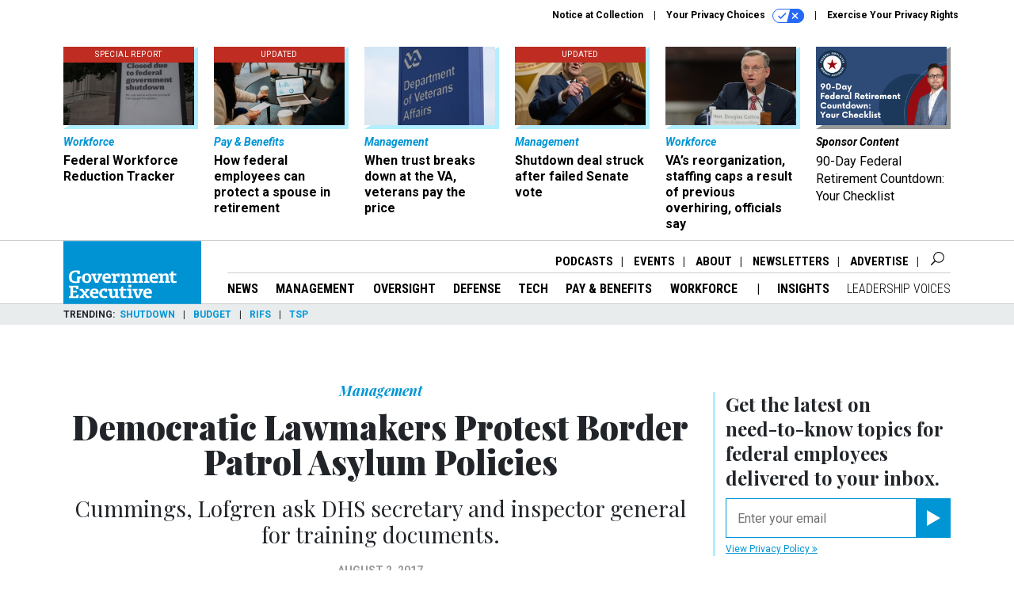

--- FILE ---
content_type: text/html; charset=utf-8
request_url: https://www.google.com/recaptcha/api2/anchor?ar=1&k=6LdOl7YqAAAAABKtsfQAMJd68i9_0s1IP1QM3v7N&co=aHR0cHM6Ly93d3cuZ292ZXhlYy5jb206NDQz&hl=en&v=N67nZn4AqZkNcbeMu4prBgzg&size=normal&anchor-ms=20000&execute-ms=30000&cb=kpvj5t9dy357
body_size: 49406
content:
<!DOCTYPE HTML><html dir="ltr" lang="en"><head><meta http-equiv="Content-Type" content="text/html; charset=UTF-8">
<meta http-equiv="X-UA-Compatible" content="IE=edge">
<title>reCAPTCHA</title>
<style type="text/css">
/* cyrillic-ext */
@font-face {
  font-family: 'Roboto';
  font-style: normal;
  font-weight: 400;
  font-stretch: 100%;
  src: url(//fonts.gstatic.com/s/roboto/v48/KFO7CnqEu92Fr1ME7kSn66aGLdTylUAMa3GUBHMdazTgWw.woff2) format('woff2');
  unicode-range: U+0460-052F, U+1C80-1C8A, U+20B4, U+2DE0-2DFF, U+A640-A69F, U+FE2E-FE2F;
}
/* cyrillic */
@font-face {
  font-family: 'Roboto';
  font-style: normal;
  font-weight: 400;
  font-stretch: 100%;
  src: url(//fonts.gstatic.com/s/roboto/v48/KFO7CnqEu92Fr1ME7kSn66aGLdTylUAMa3iUBHMdazTgWw.woff2) format('woff2');
  unicode-range: U+0301, U+0400-045F, U+0490-0491, U+04B0-04B1, U+2116;
}
/* greek-ext */
@font-face {
  font-family: 'Roboto';
  font-style: normal;
  font-weight: 400;
  font-stretch: 100%;
  src: url(//fonts.gstatic.com/s/roboto/v48/KFO7CnqEu92Fr1ME7kSn66aGLdTylUAMa3CUBHMdazTgWw.woff2) format('woff2');
  unicode-range: U+1F00-1FFF;
}
/* greek */
@font-face {
  font-family: 'Roboto';
  font-style: normal;
  font-weight: 400;
  font-stretch: 100%;
  src: url(//fonts.gstatic.com/s/roboto/v48/KFO7CnqEu92Fr1ME7kSn66aGLdTylUAMa3-UBHMdazTgWw.woff2) format('woff2');
  unicode-range: U+0370-0377, U+037A-037F, U+0384-038A, U+038C, U+038E-03A1, U+03A3-03FF;
}
/* math */
@font-face {
  font-family: 'Roboto';
  font-style: normal;
  font-weight: 400;
  font-stretch: 100%;
  src: url(//fonts.gstatic.com/s/roboto/v48/KFO7CnqEu92Fr1ME7kSn66aGLdTylUAMawCUBHMdazTgWw.woff2) format('woff2');
  unicode-range: U+0302-0303, U+0305, U+0307-0308, U+0310, U+0312, U+0315, U+031A, U+0326-0327, U+032C, U+032F-0330, U+0332-0333, U+0338, U+033A, U+0346, U+034D, U+0391-03A1, U+03A3-03A9, U+03B1-03C9, U+03D1, U+03D5-03D6, U+03F0-03F1, U+03F4-03F5, U+2016-2017, U+2034-2038, U+203C, U+2040, U+2043, U+2047, U+2050, U+2057, U+205F, U+2070-2071, U+2074-208E, U+2090-209C, U+20D0-20DC, U+20E1, U+20E5-20EF, U+2100-2112, U+2114-2115, U+2117-2121, U+2123-214F, U+2190, U+2192, U+2194-21AE, U+21B0-21E5, U+21F1-21F2, U+21F4-2211, U+2213-2214, U+2216-22FF, U+2308-230B, U+2310, U+2319, U+231C-2321, U+2336-237A, U+237C, U+2395, U+239B-23B7, U+23D0, U+23DC-23E1, U+2474-2475, U+25AF, U+25B3, U+25B7, U+25BD, U+25C1, U+25CA, U+25CC, U+25FB, U+266D-266F, U+27C0-27FF, U+2900-2AFF, U+2B0E-2B11, U+2B30-2B4C, U+2BFE, U+3030, U+FF5B, U+FF5D, U+1D400-1D7FF, U+1EE00-1EEFF;
}
/* symbols */
@font-face {
  font-family: 'Roboto';
  font-style: normal;
  font-weight: 400;
  font-stretch: 100%;
  src: url(//fonts.gstatic.com/s/roboto/v48/KFO7CnqEu92Fr1ME7kSn66aGLdTylUAMaxKUBHMdazTgWw.woff2) format('woff2');
  unicode-range: U+0001-000C, U+000E-001F, U+007F-009F, U+20DD-20E0, U+20E2-20E4, U+2150-218F, U+2190, U+2192, U+2194-2199, U+21AF, U+21E6-21F0, U+21F3, U+2218-2219, U+2299, U+22C4-22C6, U+2300-243F, U+2440-244A, U+2460-24FF, U+25A0-27BF, U+2800-28FF, U+2921-2922, U+2981, U+29BF, U+29EB, U+2B00-2BFF, U+4DC0-4DFF, U+FFF9-FFFB, U+10140-1018E, U+10190-1019C, U+101A0, U+101D0-101FD, U+102E0-102FB, U+10E60-10E7E, U+1D2C0-1D2D3, U+1D2E0-1D37F, U+1F000-1F0FF, U+1F100-1F1AD, U+1F1E6-1F1FF, U+1F30D-1F30F, U+1F315, U+1F31C, U+1F31E, U+1F320-1F32C, U+1F336, U+1F378, U+1F37D, U+1F382, U+1F393-1F39F, U+1F3A7-1F3A8, U+1F3AC-1F3AF, U+1F3C2, U+1F3C4-1F3C6, U+1F3CA-1F3CE, U+1F3D4-1F3E0, U+1F3ED, U+1F3F1-1F3F3, U+1F3F5-1F3F7, U+1F408, U+1F415, U+1F41F, U+1F426, U+1F43F, U+1F441-1F442, U+1F444, U+1F446-1F449, U+1F44C-1F44E, U+1F453, U+1F46A, U+1F47D, U+1F4A3, U+1F4B0, U+1F4B3, U+1F4B9, U+1F4BB, U+1F4BF, U+1F4C8-1F4CB, U+1F4D6, U+1F4DA, U+1F4DF, U+1F4E3-1F4E6, U+1F4EA-1F4ED, U+1F4F7, U+1F4F9-1F4FB, U+1F4FD-1F4FE, U+1F503, U+1F507-1F50B, U+1F50D, U+1F512-1F513, U+1F53E-1F54A, U+1F54F-1F5FA, U+1F610, U+1F650-1F67F, U+1F687, U+1F68D, U+1F691, U+1F694, U+1F698, U+1F6AD, U+1F6B2, U+1F6B9-1F6BA, U+1F6BC, U+1F6C6-1F6CF, U+1F6D3-1F6D7, U+1F6E0-1F6EA, U+1F6F0-1F6F3, U+1F6F7-1F6FC, U+1F700-1F7FF, U+1F800-1F80B, U+1F810-1F847, U+1F850-1F859, U+1F860-1F887, U+1F890-1F8AD, U+1F8B0-1F8BB, U+1F8C0-1F8C1, U+1F900-1F90B, U+1F93B, U+1F946, U+1F984, U+1F996, U+1F9E9, U+1FA00-1FA6F, U+1FA70-1FA7C, U+1FA80-1FA89, U+1FA8F-1FAC6, U+1FACE-1FADC, U+1FADF-1FAE9, U+1FAF0-1FAF8, U+1FB00-1FBFF;
}
/* vietnamese */
@font-face {
  font-family: 'Roboto';
  font-style: normal;
  font-weight: 400;
  font-stretch: 100%;
  src: url(//fonts.gstatic.com/s/roboto/v48/KFO7CnqEu92Fr1ME7kSn66aGLdTylUAMa3OUBHMdazTgWw.woff2) format('woff2');
  unicode-range: U+0102-0103, U+0110-0111, U+0128-0129, U+0168-0169, U+01A0-01A1, U+01AF-01B0, U+0300-0301, U+0303-0304, U+0308-0309, U+0323, U+0329, U+1EA0-1EF9, U+20AB;
}
/* latin-ext */
@font-face {
  font-family: 'Roboto';
  font-style: normal;
  font-weight: 400;
  font-stretch: 100%;
  src: url(//fonts.gstatic.com/s/roboto/v48/KFO7CnqEu92Fr1ME7kSn66aGLdTylUAMa3KUBHMdazTgWw.woff2) format('woff2');
  unicode-range: U+0100-02BA, U+02BD-02C5, U+02C7-02CC, U+02CE-02D7, U+02DD-02FF, U+0304, U+0308, U+0329, U+1D00-1DBF, U+1E00-1E9F, U+1EF2-1EFF, U+2020, U+20A0-20AB, U+20AD-20C0, U+2113, U+2C60-2C7F, U+A720-A7FF;
}
/* latin */
@font-face {
  font-family: 'Roboto';
  font-style: normal;
  font-weight: 400;
  font-stretch: 100%;
  src: url(//fonts.gstatic.com/s/roboto/v48/KFO7CnqEu92Fr1ME7kSn66aGLdTylUAMa3yUBHMdazQ.woff2) format('woff2');
  unicode-range: U+0000-00FF, U+0131, U+0152-0153, U+02BB-02BC, U+02C6, U+02DA, U+02DC, U+0304, U+0308, U+0329, U+2000-206F, U+20AC, U+2122, U+2191, U+2193, U+2212, U+2215, U+FEFF, U+FFFD;
}
/* cyrillic-ext */
@font-face {
  font-family: 'Roboto';
  font-style: normal;
  font-weight: 500;
  font-stretch: 100%;
  src: url(//fonts.gstatic.com/s/roboto/v48/KFO7CnqEu92Fr1ME7kSn66aGLdTylUAMa3GUBHMdazTgWw.woff2) format('woff2');
  unicode-range: U+0460-052F, U+1C80-1C8A, U+20B4, U+2DE0-2DFF, U+A640-A69F, U+FE2E-FE2F;
}
/* cyrillic */
@font-face {
  font-family: 'Roboto';
  font-style: normal;
  font-weight: 500;
  font-stretch: 100%;
  src: url(//fonts.gstatic.com/s/roboto/v48/KFO7CnqEu92Fr1ME7kSn66aGLdTylUAMa3iUBHMdazTgWw.woff2) format('woff2');
  unicode-range: U+0301, U+0400-045F, U+0490-0491, U+04B0-04B1, U+2116;
}
/* greek-ext */
@font-face {
  font-family: 'Roboto';
  font-style: normal;
  font-weight: 500;
  font-stretch: 100%;
  src: url(//fonts.gstatic.com/s/roboto/v48/KFO7CnqEu92Fr1ME7kSn66aGLdTylUAMa3CUBHMdazTgWw.woff2) format('woff2');
  unicode-range: U+1F00-1FFF;
}
/* greek */
@font-face {
  font-family: 'Roboto';
  font-style: normal;
  font-weight: 500;
  font-stretch: 100%;
  src: url(//fonts.gstatic.com/s/roboto/v48/KFO7CnqEu92Fr1ME7kSn66aGLdTylUAMa3-UBHMdazTgWw.woff2) format('woff2');
  unicode-range: U+0370-0377, U+037A-037F, U+0384-038A, U+038C, U+038E-03A1, U+03A3-03FF;
}
/* math */
@font-face {
  font-family: 'Roboto';
  font-style: normal;
  font-weight: 500;
  font-stretch: 100%;
  src: url(//fonts.gstatic.com/s/roboto/v48/KFO7CnqEu92Fr1ME7kSn66aGLdTylUAMawCUBHMdazTgWw.woff2) format('woff2');
  unicode-range: U+0302-0303, U+0305, U+0307-0308, U+0310, U+0312, U+0315, U+031A, U+0326-0327, U+032C, U+032F-0330, U+0332-0333, U+0338, U+033A, U+0346, U+034D, U+0391-03A1, U+03A3-03A9, U+03B1-03C9, U+03D1, U+03D5-03D6, U+03F0-03F1, U+03F4-03F5, U+2016-2017, U+2034-2038, U+203C, U+2040, U+2043, U+2047, U+2050, U+2057, U+205F, U+2070-2071, U+2074-208E, U+2090-209C, U+20D0-20DC, U+20E1, U+20E5-20EF, U+2100-2112, U+2114-2115, U+2117-2121, U+2123-214F, U+2190, U+2192, U+2194-21AE, U+21B0-21E5, U+21F1-21F2, U+21F4-2211, U+2213-2214, U+2216-22FF, U+2308-230B, U+2310, U+2319, U+231C-2321, U+2336-237A, U+237C, U+2395, U+239B-23B7, U+23D0, U+23DC-23E1, U+2474-2475, U+25AF, U+25B3, U+25B7, U+25BD, U+25C1, U+25CA, U+25CC, U+25FB, U+266D-266F, U+27C0-27FF, U+2900-2AFF, U+2B0E-2B11, U+2B30-2B4C, U+2BFE, U+3030, U+FF5B, U+FF5D, U+1D400-1D7FF, U+1EE00-1EEFF;
}
/* symbols */
@font-face {
  font-family: 'Roboto';
  font-style: normal;
  font-weight: 500;
  font-stretch: 100%;
  src: url(//fonts.gstatic.com/s/roboto/v48/KFO7CnqEu92Fr1ME7kSn66aGLdTylUAMaxKUBHMdazTgWw.woff2) format('woff2');
  unicode-range: U+0001-000C, U+000E-001F, U+007F-009F, U+20DD-20E0, U+20E2-20E4, U+2150-218F, U+2190, U+2192, U+2194-2199, U+21AF, U+21E6-21F0, U+21F3, U+2218-2219, U+2299, U+22C4-22C6, U+2300-243F, U+2440-244A, U+2460-24FF, U+25A0-27BF, U+2800-28FF, U+2921-2922, U+2981, U+29BF, U+29EB, U+2B00-2BFF, U+4DC0-4DFF, U+FFF9-FFFB, U+10140-1018E, U+10190-1019C, U+101A0, U+101D0-101FD, U+102E0-102FB, U+10E60-10E7E, U+1D2C0-1D2D3, U+1D2E0-1D37F, U+1F000-1F0FF, U+1F100-1F1AD, U+1F1E6-1F1FF, U+1F30D-1F30F, U+1F315, U+1F31C, U+1F31E, U+1F320-1F32C, U+1F336, U+1F378, U+1F37D, U+1F382, U+1F393-1F39F, U+1F3A7-1F3A8, U+1F3AC-1F3AF, U+1F3C2, U+1F3C4-1F3C6, U+1F3CA-1F3CE, U+1F3D4-1F3E0, U+1F3ED, U+1F3F1-1F3F3, U+1F3F5-1F3F7, U+1F408, U+1F415, U+1F41F, U+1F426, U+1F43F, U+1F441-1F442, U+1F444, U+1F446-1F449, U+1F44C-1F44E, U+1F453, U+1F46A, U+1F47D, U+1F4A3, U+1F4B0, U+1F4B3, U+1F4B9, U+1F4BB, U+1F4BF, U+1F4C8-1F4CB, U+1F4D6, U+1F4DA, U+1F4DF, U+1F4E3-1F4E6, U+1F4EA-1F4ED, U+1F4F7, U+1F4F9-1F4FB, U+1F4FD-1F4FE, U+1F503, U+1F507-1F50B, U+1F50D, U+1F512-1F513, U+1F53E-1F54A, U+1F54F-1F5FA, U+1F610, U+1F650-1F67F, U+1F687, U+1F68D, U+1F691, U+1F694, U+1F698, U+1F6AD, U+1F6B2, U+1F6B9-1F6BA, U+1F6BC, U+1F6C6-1F6CF, U+1F6D3-1F6D7, U+1F6E0-1F6EA, U+1F6F0-1F6F3, U+1F6F7-1F6FC, U+1F700-1F7FF, U+1F800-1F80B, U+1F810-1F847, U+1F850-1F859, U+1F860-1F887, U+1F890-1F8AD, U+1F8B0-1F8BB, U+1F8C0-1F8C1, U+1F900-1F90B, U+1F93B, U+1F946, U+1F984, U+1F996, U+1F9E9, U+1FA00-1FA6F, U+1FA70-1FA7C, U+1FA80-1FA89, U+1FA8F-1FAC6, U+1FACE-1FADC, U+1FADF-1FAE9, U+1FAF0-1FAF8, U+1FB00-1FBFF;
}
/* vietnamese */
@font-face {
  font-family: 'Roboto';
  font-style: normal;
  font-weight: 500;
  font-stretch: 100%;
  src: url(//fonts.gstatic.com/s/roboto/v48/KFO7CnqEu92Fr1ME7kSn66aGLdTylUAMa3OUBHMdazTgWw.woff2) format('woff2');
  unicode-range: U+0102-0103, U+0110-0111, U+0128-0129, U+0168-0169, U+01A0-01A1, U+01AF-01B0, U+0300-0301, U+0303-0304, U+0308-0309, U+0323, U+0329, U+1EA0-1EF9, U+20AB;
}
/* latin-ext */
@font-face {
  font-family: 'Roboto';
  font-style: normal;
  font-weight: 500;
  font-stretch: 100%;
  src: url(//fonts.gstatic.com/s/roboto/v48/KFO7CnqEu92Fr1ME7kSn66aGLdTylUAMa3KUBHMdazTgWw.woff2) format('woff2');
  unicode-range: U+0100-02BA, U+02BD-02C5, U+02C7-02CC, U+02CE-02D7, U+02DD-02FF, U+0304, U+0308, U+0329, U+1D00-1DBF, U+1E00-1E9F, U+1EF2-1EFF, U+2020, U+20A0-20AB, U+20AD-20C0, U+2113, U+2C60-2C7F, U+A720-A7FF;
}
/* latin */
@font-face {
  font-family: 'Roboto';
  font-style: normal;
  font-weight: 500;
  font-stretch: 100%;
  src: url(//fonts.gstatic.com/s/roboto/v48/KFO7CnqEu92Fr1ME7kSn66aGLdTylUAMa3yUBHMdazQ.woff2) format('woff2');
  unicode-range: U+0000-00FF, U+0131, U+0152-0153, U+02BB-02BC, U+02C6, U+02DA, U+02DC, U+0304, U+0308, U+0329, U+2000-206F, U+20AC, U+2122, U+2191, U+2193, U+2212, U+2215, U+FEFF, U+FFFD;
}
/* cyrillic-ext */
@font-face {
  font-family: 'Roboto';
  font-style: normal;
  font-weight: 900;
  font-stretch: 100%;
  src: url(//fonts.gstatic.com/s/roboto/v48/KFO7CnqEu92Fr1ME7kSn66aGLdTylUAMa3GUBHMdazTgWw.woff2) format('woff2');
  unicode-range: U+0460-052F, U+1C80-1C8A, U+20B4, U+2DE0-2DFF, U+A640-A69F, U+FE2E-FE2F;
}
/* cyrillic */
@font-face {
  font-family: 'Roboto';
  font-style: normal;
  font-weight: 900;
  font-stretch: 100%;
  src: url(//fonts.gstatic.com/s/roboto/v48/KFO7CnqEu92Fr1ME7kSn66aGLdTylUAMa3iUBHMdazTgWw.woff2) format('woff2');
  unicode-range: U+0301, U+0400-045F, U+0490-0491, U+04B0-04B1, U+2116;
}
/* greek-ext */
@font-face {
  font-family: 'Roboto';
  font-style: normal;
  font-weight: 900;
  font-stretch: 100%;
  src: url(//fonts.gstatic.com/s/roboto/v48/KFO7CnqEu92Fr1ME7kSn66aGLdTylUAMa3CUBHMdazTgWw.woff2) format('woff2');
  unicode-range: U+1F00-1FFF;
}
/* greek */
@font-face {
  font-family: 'Roboto';
  font-style: normal;
  font-weight: 900;
  font-stretch: 100%;
  src: url(//fonts.gstatic.com/s/roboto/v48/KFO7CnqEu92Fr1ME7kSn66aGLdTylUAMa3-UBHMdazTgWw.woff2) format('woff2');
  unicode-range: U+0370-0377, U+037A-037F, U+0384-038A, U+038C, U+038E-03A1, U+03A3-03FF;
}
/* math */
@font-face {
  font-family: 'Roboto';
  font-style: normal;
  font-weight: 900;
  font-stretch: 100%;
  src: url(//fonts.gstatic.com/s/roboto/v48/KFO7CnqEu92Fr1ME7kSn66aGLdTylUAMawCUBHMdazTgWw.woff2) format('woff2');
  unicode-range: U+0302-0303, U+0305, U+0307-0308, U+0310, U+0312, U+0315, U+031A, U+0326-0327, U+032C, U+032F-0330, U+0332-0333, U+0338, U+033A, U+0346, U+034D, U+0391-03A1, U+03A3-03A9, U+03B1-03C9, U+03D1, U+03D5-03D6, U+03F0-03F1, U+03F4-03F5, U+2016-2017, U+2034-2038, U+203C, U+2040, U+2043, U+2047, U+2050, U+2057, U+205F, U+2070-2071, U+2074-208E, U+2090-209C, U+20D0-20DC, U+20E1, U+20E5-20EF, U+2100-2112, U+2114-2115, U+2117-2121, U+2123-214F, U+2190, U+2192, U+2194-21AE, U+21B0-21E5, U+21F1-21F2, U+21F4-2211, U+2213-2214, U+2216-22FF, U+2308-230B, U+2310, U+2319, U+231C-2321, U+2336-237A, U+237C, U+2395, U+239B-23B7, U+23D0, U+23DC-23E1, U+2474-2475, U+25AF, U+25B3, U+25B7, U+25BD, U+25C1, U+25CA, U+25CC, U+25FB, U+266D-266F, U+27C0-27FF, U+2900-2AFF, U+2B0E-2B11, U+2B30-2B4C, U+2BFE, U+3030, U+FF5B, U+FF5D, U+1D400-1D7FF, U+1EE00-1EEFF;
}
/* symbols */
@font-face {
  font-family: 'Roboto';
  font-style: normal;
  font-weight: 900;
  font-stretch: 100%;
  src: url(//fonts.gstatic.com/s/roboto/v48/KFO7CnqEu92Fr1ME7kSn66aGLdTylUAMaxKUBHMdazTgWw.woff2) format('woff2');
  unicode-range: U+0001-000C, U+000E-001F, U+007F-009F, U+20DD-20E0, U+20E2-20E4, U+2150-218F, U+2190, U+2192, U+2194-2199, U+21AF, U+21E6-21F0, U+21F3, U+2218-2219, U+2299, U+22C4-22C6, U+2300-243F, U+2440-244A, U+2460-24FF, U+25A0-27BF, U+2800-28FF, U+2921-2922, U+2981, U+29BF, U+29EB, U+2B00-2BFF, U+4DC0-4DFF, U+FFF9-FFFB, U+10140-1018E, U+10190-1019C, U+101A0, U+101D0-101FD, U+102E0-102FB, U+10E60-10E7E, U+1D2C0-1D2D3, U+1D2E0-1D37F, U+1F000-1F0FF, U+1F100-1F1AD, U+1F1E6-1F1FF, U+1F30D-1F30F, U+1F315, U+1F31C, U+1F31E, U+1F320-1F32C, U+1F336, U+1F378, U+1F37D, U+1F382, U+1F393-1F39F, U+1F3A7-1F3A8, U+1F3AC-1F3AF, U+1F3C2, U+1F3C4-1F3C6, U+1F3CA-1F3CE, U+1F3D4-1F3E0, U+1F3ED, U+1F3F1-1F3F3, U+1F3F5-1F3F7, U+1F408, U+1F415, U+1F41F, U+1F426, U+1F43F, U+1F441-1F442, U+1F444, U+1F446-1F449, U+1F44C-1F44E, U+1F453, U+1F46A, U+1F47D, U+1F4A3, U+1F4B0, U+1F4B3, U+1F4B9, U+1F4BB, U+1F4BF, U+1F4C8-1F4CB, U+1F4D6, U+1F4DA, U+1F4DF, U+1F4E3-1F4E6, U+1F4EA-1F4ED, U+1F4F7, U+1F4F9-1F4FB, U+1F4FD-1F4FE, U+1F503, U+1F507-1F50B, U+1F50D, U+1F512-1F513, U+1F53E-1F54A, U+1F54F-1F5FA, U+1F610, U+1F650-1F67F, U+1F687, U+1F68D, U+1F691, U+1F694, U+1F698, U+1F6AD, U+1F6B2, U+1F6B9-1F6BA, U+1F6BC, U+1F6C6-1F6CF, U+1F6D3-1F6D7, U+1F6E0-1F6EA, U+1F6F0-1F6F3, U+1F6F7-1F6FC, U+1F700-1F7FF, U+1F800-1F80B, U+1F810-1F847, U+1F850-1F859, U+1F860-1F887, U+1F890-1F8AD, U+1F8B0-1F8BB, U+1F8C0-1F8C1, U+1F900-1F90B, U+1F93B, U+1F946, U+1F984, U+1F996, U+1F9E9, U+1FA00-1FA6F, U+1FA70-1FA7C, U+1FA80-1FA89, U+1FA8F-1FAC6, U+1FACE-1FADC, U+1FADF-1FAE9, U+1FAF0-1FAF8, U+1FB00-1FBFF;
}
/* vietnamese */
@font-face {
  font-family: 'Roboto';
  font-style: normal;
  font-weight: 900;
  font-stretch: 100%;
  src: url(//fonts.gstatic.com/s/roboto/v48/KFO7CnqEu92Fr1ME7kSn66aGLdTylUAMa3OUBHMdazTgWw.woff2) format('woff2');
  unicode-range: U+0102-0103, U+0110-0111, U+0128-0129, U+0168-0169, U+01A0-01A1, U+01AF-01B0, U+0300-0301, U+0303-0304, U+0308-0309, U+0323, U+0329, U+1EA0-1EF9, U+20AB;
}
/* latin-ext */
@font-face {
  font-family: 'Roboto';
  font-style: normal;
  font-weight: 900;
  font-stretch: 100%;
  src: url(//fonts.gstatic.com/s/roboto/v48/KFO7CnqEu92Fr1ME7kSn66aGLdTylUAMa3KUBHMdazTgWw.woff2) format('woff2');
  unicode-range: U+0100-02BA, U+02BD-02C5, U+02C7-02CC, U+02CE-02D7, U+02DD-02FF, U+0304, U+0308, U+0329, U+1D00-1DBF, U+1E00-1E9F, U+1EF2-1EFF, U+2020, U+20A0-20AB, U+20AD-20C0, U+2113, U+2C60-2C7F, U+A720-A7FF;
}
/* latin */
@font-face {
  font-family: 'Roboto';
  font-style: normal;
  font-weight: 900;
  font-stretch: 100%;
  src: url(//fonts.gstatic.com/s/roboto/v48/KFO7CnqEu92Fr1ME7kSn66aGLdTylUAMa3yUBHMdazQ.woff2) format('woff2');
  unicode-range: U+0000-00FF, U+0131, U+0152-0153, U+02BB-02BC, U+02C6, U+02DA, U+02DC, U+0304, U+0308, U+0329, U+2000-206F, U+20AC, U+2122, U+2191, U+2193, U+2212, U+2215, U+FEFF, U+FFFD;
}

</style>
<link rel="stylesheet" type="text/css" href="https://www.gstatic.com/recaptcha/releases/N67nZn4AqZkNcbeMu4prBgzg/styles__ltr.css">
<script nonce="E14CQ5ph_oxlutCXWLbcjQ" type="text/javascript">window['__recaptcha_api'] = 'https://www.google.com/recaptcha/api2/';</script>
<script type="text/javascript" src="https://www.gstatic.com/recaptcha/releases/N67nZn4AqZkNcbeMu4prBgzg/recaptcha__en.js" nonce="E14CQ5ph_oxlutCXWLbcjQ">
      
    </script></head>
<body><div id="rc-anchor-alert" class="rc-anchor-alert"></div>
<input type="hidden" id="recaptcha-token" value="[base64]">
<script type="text/javascript" nonce="E14CQ5ph_oxlutCXWLbcjQ">
      recaptcha.anchor.Main.init("[\x22ainput\x22,[\x22bgdata\x22,\x22\x22,\[base64]/[base64]/[base64]/[base64]/[base64]/UltsKytdPUU6KEU8MjA0OD9SW2wrK109RT4+NnwxOTI6KChFJjY0NTEyKT09NTUyOTYmJk0rMTxjLmxlbmd0aCYmKGMuY2hhckNvZGVBdChNKzEpJjY0NTEyKT09NTYzMjA/[base64]/[base64]/[base64]/[base64]/[base64]/[base64]/[base64]\x22,\[base64]\\u003d\\u003d\x22,\x22J8K3HDcrY3szGisxwrDCjULDqg/CrsOMw6Evwqkcw6zDisK6w4dsRMO0woHDu8OECh7CnmbDrcK1wqA8wogkw4Q/LV7CtWBtw40OfynCiMOpEsO4YnnCukIiIMOawpQRdW85HcODw4bCpDUvwobDoMK8w4vDjMOzJxtWa8KSwrzCssOmdD/Cg8OAw5PChCfChsOiwqHCtsKTwphVPhXCrMKGUcOLUCLCq8K5wpnClj8KwrPDl1wswoDCswwBwr/CoMKlwpdmw6QVwqHDo8KdSsOQwp3Dqidbw5Eqwr9ew5LDqcKtw6oXw7JjLMOaJCzDgHXDosOow4crw7gQw54Sw4ofTCxFA8KOIsKbwpU7MF7DpyPDicOVQ3ElEsK+P1xmw4skw6vDicOqw7fCg8K0BMKpTsOKX0DDh8K2J8KOw4jCncOSIcOfwqXCl2fDuW/DrSLDuio5LcKiB8O1RBfDgcKLLFwbw4zChQTCjmkywq/[base64]/wqsaTgTCiWnClGDClFzCp8OIdELCjV9RbsK/aCPCjsO6w5oJDBNLYXlSFsOUw7DCiMOsLnjDohQPGkkcYHLClTNLUhsVXQUHQcKUPnzDp8O3IMKcwp/DjcKsR18+RQTCnsOYdcKdw5/Dtk3DmVPDpcOfwoDCnT9YDsKJwqfCghnCsHfCqsK+wpjDmsOKXllrMFPDskUbeD9EI8OGwprCq3hrQ1ZzdzHCvcKcfsO5fMOWC8KmP8Ojwr96KgXDtMOeHVTDtMKVw5gCD8O/w5d4wrrCjHdKwpHDkFU4L8OUbsOdT8OwWlfCjX/Dpyt5wpXDuR/CnWUyFVDDgcK2OcOJcS/DrGp6KcKVwrRGMgnCuBZLw5pzw7DCncO5wp95XWzCuTXCvSgsw4fDkj0uwpXDm19Zwp/[base64]/DpsKywphqwpo5wrjCogTCq8ORVsKJwqloewMGFsO8wqEjw5jCpMO3wqZ0AsKRMcOhSkvDvMKWw7zDpAnCo8KdT8O1YsOQMFdXdD8dwo5ew6Byw7fDtRXClRkmOsOIdzjDklsXVcOew7PChEhjwqnClxdDb1bCkm/DoipBw4hjCMOIZDJsw4cjNAlkwq/CjAzDlcOlw5xLIMO5LcKGOcKXw5wQOsKsw7HDo8OTUcKgwrDCtcOZLXrDusKbw7YbEUrCrTHDjSorPcO6cHE5w7fClmzCocONFGfCnQJ/w7diwoDCkMK0wrXCosKTZCTCg3/[base64]/ChSJxw5bCjHPCrF/DkMOPw7EJFMKuVcKfMUnClBUaw5zCmsOswphTw4rDjsKawp7DkBIJBcKXw6TCpsKxw5J4e8OQU2nCrcOrLD/DpsKTcsK7e3hwRV9/w54iQH9aUcO6OsK/w6PCt8Kyw5YNasKWT8KkNj9QK8Kpw5HDtFnCjUTCsXXCqH9uFsKMa8OTw58Hw4wpwqlIOSfChcO8cArDgMKIVcKhw5kRw7ViBcKuw5zCscOew5HDuQ7DksK8w5/CvsKsalfCtnY/[base64]/EmLDmHbCmMK9CMKMwrHDscO6wr3DtMOrODvCtMKfcBjCqMOHwpJvwrvDu8KGwppTbMOjwq9fwp8Swq/Dqjs5w6ZgaMO/wqYgGMO5w5LChMO0w7tqwoTDuMOHesKaw61rwo/CkAU4CcOtw6Unw6XChVvCg0vDuh8qwplpWWjCpHzDgxYwwpfDpMO3RC9Qw5BoBGnCmMOhw4TCtgXDomfDmmLDtMKxw7xtw4Q3w6zCtm3CqcKQYMODw5EMbWBPw74lwr1RVE9XSMKqw792wo3DjwQ/[base64]/DqyLDvsOXb3nCg8KAQMKywoPCpMOXwp7Cr8OKwqZTw7Z7wqEEw4PDvVvChG/DrFHDoMKXw5nDuTF6wq9hX8KzOMKZBcOfwrXCosKNS8KUwoRzDlB0EcK8NsOsw70LwqRJcsK6wqEnbSpGwo5mWMKxwrw6w7DDg3pLXjDDkMOpw7XCncO/NDDCnsOzwrg2wr4jwrpeJMOIVGlZPMO2UsK2GcO4aRbDoWNlwpDDmXRew55dwr0Ew7rCilUnNMOxwpXDj1Vmw5jCgULDj8K/G27CncONMls7X38QJMKtwrHDtFvCicK1w5fDsFHDpcOucgHDsiJnwpNpw5F7wqLCncOPwqQsAMOWZTXDjWzCvTTCg0PDn1UbwpzDpMOXH3Egw5NWP8OAwoZ2IMO/[base64]/Cm8KzSTXChMKOw607wo9UPhHCocOywqA8V8ONwosNTsKUQ8OOMsOILXUBw78Vw4IYw6XDlTjDsTPDrcKcwrfCv8OvacKBw5HCmU/DtMONXsOYSVw2FH4nO8KewpjCkQIbwqDCiVbCoCzCgC5ZwoLDhcKQw4NFK1cDw4zCl17DisKtA0I+w61bb8KCwqULwqJmw7jDn0/DinxDw5olwrIAw4vDmsOtwqjDisKAw6E0N8KLw4zClCPDhcOtSFzCv3nDq8OjBF3CjMKmZUrCu8OwwpQHLyQBwqTDu24yDMObVMOewo/ChjzClMOlSsOtwonDhRp5HyzCigTDpsKdwqhdwqXCksOTwr3DqTHDi8KMw5zClzQCwovCgSHDgsKiKA8lJxvCi8OTZBTDlcKOwr5ww5rCkV8Sw4txw6HDjz7CvcO2wr/[base64]/w7YpwrNcHzDDj2l8w57CjMKgEMKpwqfCu8K2wqAFOMOdWsKOwrNbw6MLfRc3bjzDvMOsw6vDtSLCn0TDqxfDo1I4A0ckOFvClsKiaEx5w5LCo8Kowpp0JMOnwolSZXfDvgMRworCvMOtwq/Cv09FOEzChm8kw6ooD8O5w4LClDPDjMKPw7dBwrpPwr1Dw7FdwqzDsMKsw5PCmMOuFcKCw6JJw7LCmC42f8OnXMKEw73DqMO/[base64]/anRiw6TCo8O2wqQzw4PDj0DDhyfChFw2w6rDtMKTw5HDlsOCw7DCjAY3w4UgS8KzLE3CnzbDu0QYwqAXJ2dCVMK4wotVLnceWVLChS/Cr8KCMcK/bEDCrmM4w79iwrfChV99woFMfwLDmMKewrFTwqbCp8OKUAdAwpDDicOZw7taBMKlw69ww7rCu8KOw6kswodSw7LDlcKMezvCkEPCrMOCMG9owrNxD3vDtMK5DcKmw5Z7w5Udw6rDkcKAw55NwqjCusOhw4zCgVVjQgrChMOKwrLDqkw/woZ5wr/[base64]/Co8KGwprCvGgsw6/CkMKyDCXDhsOLwoZFGcKGChsnIMOWcMOUw5rCpGZ+EMOwQsOOw53ClCPCiMO/RsOtB17CnsKaCMOGw7wPZ3sTa8KAY8ORwqnCksKFwohAV8KAXMOCw4Nrw67DgMKcBBHDuRI4wqhwCW5Sw4DDvQjClMOkQnJowrMANErDq8Oqwr/[base64]/DtVYFwoDCm8KSwqlIwqHClsO9w496LADDvcKvwo5NwoojwoHCtlIUw4UGwozCinBNwoQHbVPChMOXw7YCbi8Uwo/[base64]/CicO+P2BSZiFQCsKGwpEuHB/[base64]/Cn8O0wp4DcsOETcOVcMK/FHbCrsKkDC9nwpDDgmFOw7k/GwJfYlwzwqHCu8OIwrLCp8Ktwqpiw7MtTwcPwod9KTvCr8OlwonDq8Kcw5PDvALDvG8vw5HCm8OyGsOVIyzDmUvDoWnChMK8YyIqSi/ComfDrsK2wqQ6FT1yw4fCniEgRgTDs13DpVMsEwfDmcK/CsOBFTJVw5k2HMKWw6RpYCcOGsOww4jCvsOOEzRvwrnDo8KtFw1WacObVcOQWxrDiW8Bwp/[base64]/Z8KlUsO6d3rCqcK4TXvDoXc3RcKdXMO7w6Edw7ZPFglywpR5w5MTTcOmPMKnwopaLcOyw4TDusKCIAoDwrpow63CsCp4w5rDkcKxEyjDhsK1w4EwJMO4EcK6w5HDusOQGsORciJRwpITIcOUXsKvw7fDlSJJwpxoBx5/wqXDscK7KMO3wrokw57DtMOvwq/DnSUYG8KrQMOzAiDDpVfCnsKWwq7Di8KXwpvDusOBAFRswrVdSgZibsORdCzCl8OHCMOzcsK9wqPCmmzCmVspwqIrwpkew73Dlk96PMOowpvDsFN4w55YI8K0wqvCgcO1w6hOI8K/OhkzwpzDp8KAVsKyU8KbHcKCwpAswqTDt2c+w7ZaJTYew6nDvcOQwrzCuHsId8OWw4TCrsKkXsOxDMOXUjI6wrppw4PCi8Kkw6rClMOvfMKtwqcYwpQSe8KmwoPDlHQcQMOWJMK1wps/MCvDm1/DmQrDllLDncOmwqhUw4TCsMO6w50ETy7Cnw7Coh1Dw6lad1vCi37ChcKXw7YiLlYnw6zCs8KJw43Ds8KZTwRbw5whwrsCJD8MOMKdDUPCrsOOw5vDqMObwr7Dh8ObwqzCvQPCk8OsEjPCoCE0IWxfwr/Dp8OxDsKgPsKLAWDDqMKMw78iWcKuODhMV8K4asK2Tx3Ct3HDgcONwoPDmMOyVcKEw5rDs8Kvw5DDhkEvw6Alw5sJI1wdUCJ7wpfDpXDDj3zCqQbCvRzCsjvDsg7DoMO1w60BLm3CjGx4DsKpwrIxwrfDnMK2wpIxw50VD8OfN8KRwpJ/KMKmw6bCp8Kpw6VNw7VUw5Fhwp5DJMKswrlgFmzDsEo9w5bCtgHCisOtw5U2PXPCmRNZwotqwrsREsOpTMO8wqlhw7Zdw65wwqJXV3TDhhDDmhnDmlNZw5/Dl8KqU8KEw7bDnMKSwqTDhsKVwoPCtsKTw5HDrsOaMVZQaWp2wr/Ctj57bcKPHMOuNMOZwrkhwr3DuTJAw7Iuw5gIw413RXN2w7MmACspJMKceMOjMDpww6nDlMKsw5jDkDwpLcOQUjLCg8OaM8K9Aw/CrMOhw5lOfsKSEMK3w4IPMMOJX8Ovw4cIw719wrrDuMOgwpXCtTbDsMKGw5ZuAsKfJcKJa8KUEH/DpcKLEzheKFQiw597w6rChsOWw5VBw5nDlTN3w5bCgcKCwqDDscOwwobClMKvOcOTNMK1UmElWcKBNcKDU8Klw7shwqVuQicwYsKaw5UqdMOpw7rCocO/w7gCNAzCuMOQCMO2wqLDqW/DlTUOwpklwrlgwpESKMOfHcKvw7UnS2rDoXXCqVrCgcO5SRdlSHU/w4TDrGVKcsKcwrh0woEAw4HDulrDhcOKAcK8S8KwI8KHwqsgwqMGa0cHM0omwoAXw6UUw7o4aS/CkcKPcsKjw7hlwo/Ci8KRw5vCsWhswqHDnsKkCMKIw5LCq8KhUCjCjhrDuMO9wo/DrMKFPsKJHy7DqMK6wqLDtF/[base64]/[base64]/DiMK8fETCuHrCuMK0fcKuwp/Du8Oww5RKw5XCi1gOGFDCtMKgw5nDgGrDgcKywos/dMOuFMKzR8Knw6RPw6XDiHTDkkbCpS7CnkHCgUjDoMKiwpIuwqbDl8KTw6cVwrhlw7gqwoRawqTDl8KFb0nCvCjChgjCucOgQsOka8KnAsOqQ8O4JsOZLRpeURbCmcKrEMO2woABKjk9AMOtwq1ICMODAMOwL8KTwq7Dk8KrwrEpZsOLES/Cqj3Do2/Cs2PCohdEwoETZE8OTcKiwpLDiXzDnysIw43Dtn7DucOiRcK4wq1qw53DrMKewrAKwpXClcKywo9zw5d3wrjDlcOew4TDgy/DuAvCo8OWWzrCjsKlKMOgwonClkzDisKaw6JOccK+w40vA8OhV8KdwpULNcK/w7zDtsORWy/ClnTDnAU6wrc1CE1eNkfDrH3Ch8KrIGVwwpIhw4xdwqzDlsKxw5QEW8Kdw7d1w6c0wrbCuxfDgHPCscKtw6jDsFLCmcOXwpPCoHHCucOuR8KIKgDClT/CnFrDqMOsE1lBwrfDksO0w6hiTQ5Cw5DDnVLDtsK8UQnCksOjw6jCmMK6wrvCi8KkwrA1wpzCoULCqAPCiHbDiMKKPj/Dt8KlHsOQTsOlFFJLw4/Ck0TDvTQAw5/[base64]/[base64]/Dp8OFwq85DcKISMOhw6LDsMK7w5FswqnDhcOPbBQHJDBEw4pTSmA9wqwBwqc0FCjCmsKHw5cxwpdbX2PChcO4e1PDnxwsw6/DmcKHQ3LCvh4Vw7TDs8K4w4zDi8Kswo4Cwp4MF0sUd8OFw7vDvx/[base64]/DrcKRX8KQw5TCsRU/[base64]/Do8Kzw6A3wqLCpMO4XsOpHcOAcD7ClsOsw6dswr8WwrgxaC/CmBvChQp2E8OCNjLDoMKrK8OdZlPClsKSJsOcBQfDqMOEJjDCthfCrcOkKsOjZwLCgcK8OTBUVmAjT8OGJQYtw6pKQ8O2w4ttw6nCtm44wojCjMK2w77DpMOEFcKbcCc8JkkddjzDlsO+O14LE8KdeETCgsK5w5DDjVY4w4/CmcKtRgVEwpQuPcK0VcK2QHfCu8KHwrtjEHzDr8OxH8KGw44jw4jDkjjCuz3Dql4NwqQ3w7/CicO2wq9MNXzDlsOGwo/[base64]/[base64]/[base64]/Dh8O2fEoZw4vDuWHChcORBXfDrsOUOMKXwqDCgDnCiMOcB8OqCEXDs1x1woDDvMKndsOUwrjClMO3w4rDtRINw5vCiT5JwrBQwrIWwoHCo8OpH2/Drk87bCsKfwBMPcKBwrQhGcKww79nw6nCosKGHMOMwoVrKSMqw61LJxtvw40wKcOyCR93wp3Du8Kqwp0efcOGQsKvw7LCrsKCwoV/[base64]/CMOAasOfSsO0ZsKbOcOvwq0kwrBlwoMGwr0HfcKJIxrDrcK2WXUaYQFzCcOzPcO1PcKvwqgXWHTCg1rCjHHDocKyw5VWSTXDssKFwrrDocKXwo3DqMOCwqdsX8KFYiYIwpnCnsO/RAvCg1hldMKgOGvDu8KKwptkC8O6wpVpw4bDqsOWFxBtw5XCvsK7ZXIIw4vDrRjDm2bDl8OxMsK5IwUbw7DDjwDDlGXCtCJMwrBjcsKJwqbDgRZwwqk0woAFGMOXwoZ+Qj/Cuz/DvcKAwrxgaMKNwpBLw4dMwodFwqoIwoESwpzCi8KXNgTCt3xDwqsTwpXCsEHCjg9Xw5V/wo0qw5wVwobDhgctdMKGRMOXw4HCgcO1w41NwozDtcOnwqvDjWURwpcHw43DlHnCnV/[base64]/DvcK5wpXClHM1RhXChsOSJcKhwrBHOH/Cg8KUwobDhBw2QwXDqMObVMKhwprCjAliwphMwp7CksOEWMOLwpDCrHDClxcBw5HDmjhDwpTDh8KfwoHCjsKSZsOYwp/CoFrDvFnCozV7w4fDllHCsMKUGnM9WsOYw7zDuSd/EQfDnsO8PMK8wrrDhwbDlcOHDMKLLkxJZ8OZbsK6QAcpZsO8P8KPwrnCpMKFwpfDryhkw6Idw4/Ck8OXAMKzRMKHNcOiPsOnX8KXw5bDvTLChDfCt1JoPMORw4TCs8Kpw7nDh8K6VsKew4HCpmxmDXDCiTfCmgJHGcKpw4vDuTDDiyIzD8K1wq5gwqU0fSjCrhEVR8KFwo/Co8OQw5xKWcK0K8KGw4pYwqkvw7LDjMKtwrUpW0/Cs8KEwrELwoEyP8OkZsKdw5PDpwEJRsOsJ8Kcw5zDqMOediFCwonDpSHDoybCqQc5A0kHTQDDicKvRBMBw5rDtljCjmfCs8KjwobDvMKCSBvCvCHCmzthbHTDuV3ChxPCvcOrFRrDtMKqw6rCpkd1w5ACw7PCjA/Ck8KXHcO3w43DmcOkwqXCrQBhw77CuRBzw5TCjcOzwovClGZuwpbChUrCicKVBcKlwpnCtG8awr11YnzCqMKDwqFewoBgQ3J7w63DlmZGwr94woDDoiwpMDRZw7kAwrXClXkaw5lPw7bDmHrDsMOyNMO0w6/[base64]/Dp8KfMj1fwoDDogjCj3PCql/[base64]/DqiTDncKedcKIw7AYYsKbw7XCjMKAaCbDkmTCqcKnMMOFw7HCiRnDvy8JAcOtIsKVwpzDiwjDo8KcwprDu8Kzw5g7XQXCicKZE24mb8KywrIUw7MNwqzCul5ZwrslworCugowD0kQB03CucOteMOlfQILw7k2YcOWwqsnQMK2w6Q1w4vCkH8kWsOZD3pGZcOETE/DllLChcO8eVLDmRkmwpFXXi0sw6zDiQ/CqVlaDVUNw7HDlC1dwpB8w4tZw4h7Z8Kaw4vDtD7DkMOew5vDiMK2w74XAsO/wox1w7YQwr8QIcOJI8Oxw7nDjsKww7TDg0fCoMOlw4bDhsK9w69vVWgQwpbCuEvDjcKkb3t/OsO0TBBpw6PDhsO4wobDlTdbwrxiw512wrjDg8KjBW0Ww6/Dk8K2d8Ocw49cBBTCp8OICAVAw59aesOswp/CnmDDkXvCl8O3Qm/DiMOGwrTDicOaUjHCmcOWw5hbfV7DlsOjwo1MwqrDk2RhcyTDmQrChcKIfVvCksOZNRtfYcOXKcKgeMKdwoc9wq/CnxxJe8KNGcOMXMK2F8K2Bh3ComHDvUPCm8OTecOxAMK3w7pEc8KPdcOSwrkgwoFmNFoNPsOWdDHDl8KlwrnDpcOOw4HCmMOlJcKgfMOONMOhKsOXwoJ0wp7ClCTCmmJzR1vCk8KQMX/DrnYMblHDjnMrwokOBsKDcU3CvwQ1wrsPwo7ChRHDvcOHw5J6wrABw5keZRrDiMOSwqVpBUNBwrjCiDTCucOPN8O0WcOdwrrCkTZQHQlBUjjCjGDDgyXDphfDs3Q9JSZjdcKhK2DCgG/Cp0/DpsORw7fDp8OgDMKDwrMYIMOgPsOfwrXCpkPChzRrOMKGwqcwW39pZEoIGcKBGzfCtMOlwohkw4Jtw6AcPy/CmHzCqsOew7TCq1Q2w6/CiRhVw6vDkxbDq1A/FxfDnsKKw7DCkcKwwqZGw53DvD/CqsOmw57CmWDCshvCh8ONdiNvScOew4sCw7nDnWEVw6BYwqo9KMKfw49ufDDCncOPwqVNw7I4XcOtKcKqwqFNwrExw7F4w4nCgTjCqcOMTy3DhzlJw4rDg8OLw6huEhfDpsK/[base64]/[base64]/[base64]/Dn3rDl8OJwpglwqt6Ji9VwrnCkSdrRQhEYcOKw6bCkR7Dl8OFAcOCCyt0eHvCo2vCoMO2w5vClA3ClsK/OMKFw5UNw53DlsO4w7FYFcOfPcOAw5vCsG9CHgLDjg7Cq3LDucK/d8O1CQclw4J7DnbCqMKwNsKdw6kzwoIPw7U6wrvDlcKQwpvDrWkKEnLDjcOtw7fDrsORwrzDoQNjwpVyw4zDv2TCsMOYf8KxwoTDuMKAXsKzfnYzTcOZwrXDigfDqsONbsK0w7tBwpQLwr7DrsOCw6PDvl/DgcKZFsOqw6jDpsKKVcOCw4QGw4ZLwrBkR8KCwrhGwookRFDCpWXDkcO+S8KOw6jCtU3DoRBhIinCvMK/w63CvMOLw4nCqcKNwrbDvGHDm1M3wqsTw4DDv8Kpw6TDsMOqwq/DlAXCpcKfdHJvVHZWw4LDnWrDq8KYI8KlDMK+woPDjcOiOsKDw6/Co3rDvMOCV8OKNTrDlHMkw7hqwr1GFMOZw7vDqE8HwqlMShVCwqHDiWTCisKMB8O1w7rDggwSfBvDmwB7ZGTDiHVawqEkV8Olw7BMVsKkw4lJwrFlQcKfBsKlw73Do8KTwr8lG1/CnnfClG0/e1wow4AUw5fClMKVw6AqaMOSw4rClxDCjyvClWLCncK1wod7w5bDm8OjVsOgdsKxwpYpwqUhFCTDscOdwrPCu8OWHUrDvMO7wpXCsRJIw4obwq94woFOAnFvw6PDpcKIfQ5Lw61xXRpwJcKpaMOZwqU0K2nDr8OAaX/DuEw9I8K5BFfCl8KzEMKqC2NgEWTDisKVeWROw5TCtCDChMOHAFjDusKrLC03w4V3w4wBw54Vw7VRbMOUMV/Dp8KRGcOSC24fw4/[base64]/CqMOYwq1BHnPDrsK5w78kZ8KDw4cdwrkDw7XCqWXCgnl+wo3DksK0wrBgw64/AMKeR8OnwrDDpFDCik/[base64]/CoTLDpSQMa8KPwqYGw5PDgDLCh8Kmwr/Cq8KWOsKewr1wwpzDhsOywrRgw6vCgMKNYcKcw5Y8WcK4ViF7w7vCgcKswqAxCXzDpELCoisYYQFFw47CgMOHworCvMK0d8KIw5jDmkUBNsKiwpd/wrnCg8K5NjPDusKPwqrCizcmw7LChUhqwpo7KcKFw70jHsOif8KUNMOKKcOKw53DqEPCssOqWlcQOG7Dr8ODVcOSD3oncDsMw5YPwp5sesOmw5I9cDVmPMOQccKIw7PDqhjCl8OSwrzCsxrDnDbDgsK/UsO1wp5jBMKdG8KWbA/[base64]/Ck0zClQfCrMO/wpM4w5PDk2HCssKPSMOQTTvDqMKGWMKqdsO6w7Qmw49Bw44sYWLCoGzChR7Cl8O3P1JrBiHCqWgpw6srYB7CucK0YwYXMMKzw7Qzw6bClk/CqMKIw6Vzw5XCkMOywo97IMO6w5F7w7bCqMOYSmDCq2zDuMKzwrtLRCnCosK7ZgnDq8OFCsKlaDxuVMKRwpPDlsKfP0vDmMO0wrwGYHXDhsOFLBfCssKfESDDg8KXwpJFwqbDlWrDuTdfw6kYK8O3wr5vw5xgIMORZVcpSlM/[base64]/Du8KNE8OwFX7DtUwuR2fDrQ5aesKwIsK5LcOCw5HDgcK0FhovcsKueBPDqMKRwo9gbncdT8OuSTB1wrPDiMKORcKzMsK/[base64]/[base64]/CgsOtH8KEw7Enw6laaH/DqsOwbcOcwqHCusOCw5xVw43CjcORQksXw5nDrcOjwoRPw73Cp8K2w5szwqXCm1zDsldCNyVdw71IwovCgy3CiinCkHt/Rk4hUsOXEMOjwojCqzLDqQbCk8OmY0ckXsKjZwImw6MWQDt6wq8gworCvcOEw7jDu8OHDTlJw5TDkMOow61nAcKeOQ/Ci8OYw5UdwrgmbybDusOaCSEeBCbDtCPCuRoowpwrwroHHMO8wqxnOsOpwowYNMO1wpAWOHsYNEhWwo7ChSo/b2/[base64]/ChGULdTY8D0HCkcOpwqHClsO0wr1Ew5wqwp7CkcOIw4RJT2PCvGvCvEAOVXPDkcO6I8K6P1Fqw6PDrhkkEADDqcKlwoM6S8O3O05CYF9ew6M/wojCi8OVw4HDkjIxwpPCtMO8w4zCkxgJVHd0wrLDiGFpwpo7EcOoTcK0AiR7w6fCncOZfi8wbzzCisKDdw7ClcKZRA1eJl9owooEGQDDmMO2Z8KMw70kw7vChsK8dFXCpW9nVBBRJcKjw4/[base64]/[base64]/CscKOLkXDth8LwqzCjAbCvUjDl8Kiwq1rw7fDoXbDiFgbAcOLwqrCgcOAL13CoMO/wp5NworCpiLDmsORcsKiw7fDl8O5wqVyQcOSO8KLw7LDigTDtcO0w7rCg2bDpxo0L8OOd8Kad8KFw7YLw7LDtzFvS8ONw5/[base64]/CosOnw6PClcKKwowqIMOba8Oqw7sww7XDulpdYAhPM8OEanHDrMOVWVhQw7XCkcOWw4ABNi/CtyjCncOwN8OabAnCvTxsw6YCNFHDj8OsXsK/AWxVesKBPFRdwoocw7jCg8KfYwHCuFJlwrvDqMOBwp8qwq/DrsO0wozDnWXDkxpnwqvCmcO4wq4EOVQ4wqN+w7dgw6bCmidKK1jClDzDjg9UOSQTKsO6S0skwqlKVSpTTTvDkHcpwrnCncKbw4wABA7Cik4awqUUw7LCmg9IVcKzRTZPwrVVFcOfwoIOwonCrAIlw67DqcKYOTjDkwXDuX5Owq8nBMKIwpVEwpDCp8OZw6bCnhZ/YsKQd8O4GQHCvCvCocKDwph+HsO7w4sUWMO7w6hHwqZCKMKQGzvDj2DCmMKZFBc/w4c2Bw7Cm11rwpjCsMOpQMKVWcOhLsKdw4fCkMOMwpEGw5ByQQTDg1clSkNvwqB4WcKbw5gTwqXDlUJEDcKCYhZRQcKCwr/DpGQXwphbNArDty7ColHCqGDDhcOMb8Krw78PKxJRw5xSw5JxwrplaFnDv8O9WB7CiWJFCsKVw6zCsDlBF37DmT/DnMKhwqg5wrknLjVlcsKcwptSw55sw4ZSZAYVa8O4wrVXw7TDkMO7B8OvV2NUZcO2YTNgeTDDisObAMOIGsO2SMKHw6zCjsORw6kawqMow73CkTdeckNfwqHDk8K4woddw7MxWWkrw5XDkEzDvMO2QUfCgcOyw6XCqSDCqiPDvMKwMcOiTcO5XsOwwqxKwpRxB0/CjsOFIsO8DHVLRcKAB8Kbw4nCiMOWw7d9T3PChMOlwpdhTsKaw6TDr0rDr0w/[base64]/CjsKxTWrCn8K0dcO1wpJAwqXCuXo+wrw6w7wFw4/[base64]/DlirDnMKawps8w6vDp8KTJ8KzK8OkCxDCljVmw4fCkcO5wpPDo8OTHMOrBAIGw61XHkTDlcODwpBmw6TDqFrDvE/[base64]/Cl8KHwqZTKkAkYsOywpjCgSwYPx9ZHMKnw5fCgsOOwo/DpMKxLsOew77DnMKZeHnCnsOBw4jCsMKEwqxKXMOowp7Cnm/[base64]/[base64]/cGRRH1/[base64]/Cs8O4wqfCocKuwrXDt8OJbW7CosKiAXEKGcKawq7DgAMSRHIWSsKFJ8KYbXrClFjCnMOUcQXCqsKjFcOaQ8KVwqBAWMOmasOlKDFSO8K1wqtsbk/DvcK4dsOrDcKqDEvChMO0w6DCh8KDF0fDlXB+w5AWwrDDrMKow4AMwq5Zw6zDkMOyw6Rxw7URw68kw7PCo8Kgwq7DnkjCq8OTISHDjlvCsDLDiA7CvMOlMsOFMcONwpvCtMK/bT/CssOkwroRfXzDj8OTdcKLJcO3a8OxcmTDnQzDkynDlSg0ClgZYF4Cw74gw43DllXDs8KDWEUQFxnDhMKcw5o8woZGYwTDucObwrzDk8OHwq/CjivDpcObw6InwqDDlsK7w6BmUwXDh8KLTsKHPsKkasKCN8KvecKhdgUOPEbDlxnCscOsT0bDvcKmw63CkcOsw7nCu0LClSocw5fCj10uezzDuGMfw67CpGDDtScEYVTDrQZ1A8KMw6U/P1/CosOnccOjwpzClcK+wpDCs8OFw74mwqtBw5PClS8zIVokPsKdwrFyw5EFwocjwrXCvcO2FcKYKMOkcgFJclFDwrB0esOwBMKCD8KEw6gFw7Vzw4PCmCkIYMOUwqbCm8K6wroew6/DpUvDicOaTsKyAl0TU37CtsOJw6LDssKewqDClRnDgD5XwrJFQsKAw6jCuTzCqMKaNcKcRDTCkMOXbF4lwo7DqsKNHFTCgTVjw7DDlQZ7JnZ2A2NhwrtkdB15w6jCuCBVcW/Dr07CrsK6wopMw7rDqMOPO8OYw580wq/CoRlIwrfDh2PCtRVhwoNIwoVVJcKMaMOPV8Kxwr9mwpbCgHRiw7DDjydJwqUHw6pHOMOyw4UdMsKrK8OvwoNtHsKbB0TCuBvCqsKiw5knJMOfw5/[base64]/BmrCvMK/w4hCwrZ9w4XCjsKHNXdnAMOOR8KHLnfDnSvDvMKWwo8awqJLwp/CoUoASFfCqMK1w6DDlsKdw6fCowIPB1oiw7ozw4rCk0d3SVPCgWTDscOyw6TDnhbCsMKwFHzCtMKAQRnDr8OUw5RDUsKKw7XCgGPDosO/PsKkf8OLwpfDoUHClsKQZsOuw7LCkitUw5dLXsOxwrnDuhkMwrI2w7vCgGnDiAAlw5jDjEvDuR8qMsKGNB/CiUhhJcKrOlkcPsKtOMKfTgnCoSPDp8OeSV52w7Baw7s7R8K4w6XChMK9TFnCpMKRw6skw5cVwp9eeUrCsMO1wo5IwqHDtwnCjBHCm8O7EMKITg9icnZ5w7XDs1YXw7DDsMKGwq7CtjoPD27CpcK9I8KxwrtOd08racK4GcOjA3Zha3rDk8O/aXhcwqNGwr0OGcKSw7TDlsK4C8Kyw6oITsKAwoTCm33DrTIlZlRGNsKvwqg/w7kqVH0jwqDDvXPCscOmKsOGWTjCm8Oiw5IOw5IKdsOTJH3Di1rCksO0wo5WGMKRdWUqw5DCrcO3w4BYw7DDtcK/SMOuFjcMwqFFGl55wrtiwrzCsCXDnybCnsKfwpTDmcKadDnDgMK3elpnw53CjikLwp4fQQhOw5fDhcOww6vDi8Olc8KfwqvCp8OmXsO5DsO9HMOfwpExSsO8EsK1JMOYJkzCj1vCnm7Cj8O2PCjCpsKkfVLDtcO1EsKSScKZA8O9wp/DjCzDh8Oswo0fGcKhd8KDIEcJYMOsw7TCnsKFw5Mnwq7Dpj/Cq8OnPybDnsK7YGRjwpXDnMKVwqcewpHCmxHCncO2w49uwpXDt8KEGcKaw7cRWkIXKWvDg8K1N8KnwpzCmXjDrsKkwrjCmcKSwpbDkgMPfRzDiVPDoWgoOFdZwqR2C8KbD2kJw4XCgDPCsl7CqMK4HcKQwqMwWcOHwoLCvWPDvjkBw7jCvsK0dmwowq/Cr0FMZsKqEyvDrMO4O8OXwqQJwpETwo8Xw5rDjS/CgsK5w40tw5PCgcKXw5pVZizCiybCocOMw5hFw7HCvnTCmMObwqvCtCxBAMOMwophw6ofw7BpRlLDinZpXQfCsMOVwoPCm2cCwoRew5o2wonCrsOmUsK1DHjDgMOWwq/DkcOtD8KAdiTCkHIbYMK5EylOwofDtg/DgMKdwq49OyY1wpcNw5LCrsKDwrbDp8K0wqsMZMOgw590wpbDqsOsTcKpwqwFFl/[base64]/CmcOhw4kiaknCt0vCpVxxw4Z2D8OKwrlxFMOsw6ULYMKbAsK5w61bw7xuf1TCksK0aRLCsiLDpwLCh8KYEsOGwr0qw7DCnwlBPQozw5BFwq0mNMKqfmzDqhp6YkzDs8KwwoJ/XcKlcMOjwpAYEsOXw7NxHm8dwoHDssKJO0TDuMOHwoXDhMKGTitbw6A7Eh1XCAfDuXFzc3VhwoHDjWAscFxySMO+wqLDsMKlwpDDpnp2BSHClMKyEsKbG8OMw4bCrCVIw7wfcQPDnXUWwrbCqywyw7HDlQbCk8OtQcKcw4ILwoZSwpkawpN+wptiw6/CsioEEsOmXMOVKwPCtXrCigkDVTERwocfw7YZw5RTw7Fmw5TCssKUcsK5w6TClSFWw4AawqTCg3MUwqYZw63Cr8KmNS7CsyYSEcO5woZHw70yw6/Ds1HDncKzwqYdBBEkwpB2wpklwr0oDScrwrnCucOcIsKOwr7CpmYWwr88bRVIw5fCtcK+w6sRw4zDvUQhw7XDoDojd8KaRMO4w5XCskkfwqrDrS1MXE/Cn2Ivw4YEw7bDsg5iwqxtHCTCucKYwqvCuFnDncOHwrQmTcKQb8K3NBAlwovDvhTCjcK/FxxweS0TTj7CjyR9R3QDw4A8Sz4XZMKGwp0Vwo/CuMO0w6TDjsO2LQAtwpbCsMO0P2IBw63Ds103dMKiInZXGDzDmcOswqjCj8KEH8OmDVgjwocCaxrCm8O2ak7ChMOBM8KpWn/CiMO2BSkjKsOTbEbCm8OKQsK/wrvChC5yw4rClwALNsOjMMOBbkFpwpDDszIZw5kKFlIcH2crGsKuMV0Qwq0Nw6/CvA0rShXCsz/DkMKeeEYtw51/wrEjLsOtL25nw5/DkcKRw6syw47DjEnDnsOrLhg3CDwxw5lgRcO9w4PCiSApw4PDuDkaSGDDmMO3w6bDv8KtwoZOw7TDsypSwoHDvMOdF8Kmwogywp/Dgh7DmsOuImFBHsKOwpc8DGoTw6g7PnINEMOgJ8Oww5/Dk8OwARIgHgo3IcKjw7JMwrRoFm3CkRIIw63DqnIkw4Qcw4jCumIaZVXCusOaw55iDsOpwr7DuUDDicOlwpPDmsOhS8OGw5LDsUQcwpgZR8KRwrXCmMKQEF1fw6zDsErDhMODGzbCj8OtwpfDlcORw7fDkBnDnMK6w5/Cj3cjCkoMayVvCsKIMEkaNBd+LwjCpTPDmk9Ew6LDqTQXJ8OUw48ZwoDCiRrDvg/DoMK4wrBlN31wSsOVFj3Cg8OQMgTDnsOew7EQwpwrPMOcw4p5d8OdQwRZQMOxwrXDtBVmw43CiT3DvXbCq2/[base64]/BMOHwp7CgggzIsKZwqY3wpEnw7g+Ew0fQFQbDcO5w4LDjcKYOMOSwoHCgTNxw4fCmXk/wpZqwpsAw58fQ8K/[base64]/I8Kdw47CrEMiwp7Dsnwrw7AZw4rDgwoTMcKHOcOJWMOzXsKIw5AZU8KBWTfDlMK2P8KMw5Yfe1DDlcK7w5XDhyfDtnABdXVSBnAywqHDl0PDtxDDq8O9L0rDiizDnVzCqw/[base64]/[base64]/RyLDl8Ojw4lEwpLDnMO5wpDDs8OnbcO1ID1vw7QNb8OUbsOrbVwYwqgvMRvDkEQIPkYkw5jCq8KGwop9w7DDs8OMWBbCiH/CocOMOcO7w4TCjmDDkcK4TsOrQ8KLXn4rwr19asOKVsOZPsK/w6vDhRbDo8KHwpUJI8OgMFHDm0RZwr07TMOpHQ5BTsKRw7AADlrCijXDpXXDuFLCu1QRw7Uow4rDm0DCjBo7w7J6w5/[base64]/CpMOAe8OYw47DkTABwpXCvsKkAsOLw4xKwpfDgkU9wpnCtsKgdcKjJsOJwoHDtMKaRsOkwqgSw7jDsMK/bzEDwrPCm3hnw5FfK3NIwrrDqQ3Clh7DoMOzUQbCmMKYVG90ZQcXwrMMChYUHsOfZVEVO1Y+DzI6P8OWdsOUUsOfdMKew6MtJsKZfsKxLHrCksOUFzbCiAHDp8OdbMKpc39aCcKIfRHCrMOiRsOmw4UxO8K+c1rChiFqR8Kgw63Du3XCisO/VSogWDXCm2IMw7EfRMKqwrfDuzZsw4M7wonDl0TClgrCqVzDhsKOwo1KMcO/Q8K7w44hw4HDg0rCs8OPw6jDm8KHVcK5GMO0YCsvwoLDqQvDhEDCkFd6w6EEw4PCu8KewqwAAcKuAsOew6/DocO1JcKRwpfDn0DCjUXDvDTChXMuw5lzXcOQw7h2T0t1w6HDqV5SXj7DjybCo8OAbF9Xw5/CtGHDu2Iow6lxw5bCj8O4wrpGIsKcZsK5BcOdw5sswrbCrDwePsOwCcKiw5fCusKNwoHDv8Kpc8Ktw4vDnMKXw43Ct8Opw4Mfwo5OcyQ1Y8K4w73DgsO/Ok5YVnYLw5lnOBjCqsKdEsKew5nCmsOLw73DoMOqRsOyXBbCv8KqRcOPaz7Ct8KZw5tfwoTDrMOhw6bDnDPCiHLDl8OLVCHDllrCl1J1wpfCo8Oqw6cTwqPCnsKXJ8KswqLCiMKNwrp1dMKmw4TDhx3Dnn/DsDvDvQ7DvsOocsKKwrfDmsKFwo3DnMObw6XDhV/[base64]/CoTIUWF4swpDDjE/Cv1V/VMOdwqI0Gj7DlzsFVMKmw4DDnFMjwobCssOLSDrCsXPDj8KqXcOtbUXDp8OfTTooHmQQcW56woLCrxHCoDpTw7LCtSvCj1pPBMK2wqLDvGHDk2Urw5/CmMOEMCHCt8O7W8OiL1AmQybDpAJkw70GwrTDtVnDtQ4HwqzDrcKKTcKsKcKlw5nDncK9w6tSX8OJCsKDI3fCiyjDnENwKDTCscODwq13aTJew7TDrzUUUDnCvHcuM8K4ZmQHw7/CgR/DpmsvwrMrwoBcNm7DpcK/IgoABQsBw4zDvyYswpfCicOpAgLCm8K2w6LCjULDhHrDjMKnwrvCnsKzw4AWdcOIwpPCrkDCm3fCpXvCkilFwpNTw4DDpzvDtiAZLcKAY8KywoIMw5BnCkLCmAdlwoJZAcK4bgpHw6QEwqRVwos9w5PDjMOtw7XDkMKOwqd9w4Byw4/DvsKIWjjCrcOOP8Orwq9VV8OfTQkLw61qw7vCrcK4AyBNwoISworCu2FEw7hWNAtzFMKSGiPCnMOhwrrDrko\\u003d\x22],null,[\x22conf\x22,null,\x226LdOl7YqAAAAABKtsfQAMJd68i9_0s1IP1QM3v7N\x22,0,null,null,null,1,[21,125,63,73,95,87,41,43,42,83,102,105,109,121],[7059694,279],0,null,null,null,null,0,null,0,1,700,1,null,0,\[base64]/76lBhn6iwkZoQoZnOKMAhnM8xEZ\x22,0,0,null,null,1,null,0,0,null,null,null,0],\x22https://www.govexec.com:443\x22,null,[1,1,1],null,null,null,0,3600,[\x22https://www.google.com/intl/en/policies/privacy/\x22,\x22https://www.google.com/intl/en/policies/terms/\x22],\x22iVFoqFHF/OvM/y7U/Vfsfcc1MCyqtSgUFzwU9moT1hc\\u003d\x22,0,0,null,1,1769918416544,0,0,[66,86,75,49],null,[86,246,175,7],\x22RC-GOVuOn4t0onfig\x22,null,null,null,null,null,\x220dAFcWeA4R54StNP5czmA4a1MGi7XmEA43z7cRx5uvGfmz-P_FVdEOR4Avjg1yQ3bwbuUjZinfFIAm7Gy_UFnUdLTpE-ZpbJP_xw\x22,1770001216263]");
    </script></body></html>

--- FILE ---
content_type: text/html; charset=utf-8
request_url: https://www.google.com/recaptcha/api2/aframe
body_size: -247
content:
<!DOCTYPE HTML><html><head><meta http-equiv="content-type" content="text/html; charset=UTF-8"></head><body><script nonce="qIsi32wz5pFZeKahQgZDuw">/** Anti-fraud and anti-abuse applications only. See google.com/recaptcha */ try{var clients={'sodar':'https://pagead2.googlesyndication.com/pagead/sodar?'};window.addEventListener("message",function(a){try{if(a.source===window.parent){var b=JSON.parse(a.data);var c=clients[b['id']];if(c){var d=document.createElement('img');d.src=c+b['params']+'&rc='+(localStorage.getItem("rc::a")?sessionStorage.getItem("rc::b"):"");window.document.body.appendChild(d);sessionStorage.setItem("rc::e",parseInt(sessionStorage.getItem("rc::e")||0)+1);localStorage.setItem("rc::h",'1769914832747');}}}catch(b){}});window.parent.postMessage("_grecaptcha_ready", "*");}catch(b){}</script></body></html>

--- FILE ---
content_type: image/svg+xml
request_url: https://www.govexec.com/static/govexec/img/govexec-logo-small.svg
body_size: 1564
content:
<?xml version="1.0" encoding="UTF-8"?>
<svg id="Layer_1" data-name="Layer 1" xmlns="http://www.w3.org/2000/svg" version="1.1" viewBox="0 0 1366.4 378.5">
  <defs>
    <style>
      .cls-1 {
        fill: #0093d3;
      }

      .cls-1, .cls-2 {
        stroke-width: 0px;
      }

      .cls-2 {
        fill: #fff;
      }
    </style>
  </defs>
  <polygon class="cls-1" points="0 378.5 1366.4 378.5 1366.4 0 0 0 0 378.5"/>
  <path class="cls-2" d="M161.4,127.7l.2,39.8s-18.7,4.1-40.5,4.1c-59.2,0-65.6-36.2-65.6-63.1,0-42.8,26.8-62.6,68.9-62.6s37.9,3.5,37.9,3.5v32.4h-21l-5.8-18.9s-7.7-.7-11.3-.7c-31,0-42,19.8-42,47.5s4.2,45.5,41.7,45.5,11.8-.7,11.8-.7v-48.3h43.7v15.3l-17.9,6.1h0Z"/>
  <path class="cls-2" d="M231.8,90.9c-14.5,0-20.5,11.6-20.5,32.5s6,32.4,20.5,32.4,20.5-11.5,20.5-32.5c0-20.9-5.8-32.4-20.5-32.4h0ZM231.8,171c-29.7,0-46.4-17.1-46.4-47.6s16.7-47.6,46.4-47.6,46.4,17.1,46.4,47.6-16.7,47.6-46.4,47.6h0Z"/>
  <polygon class="cls-2" points="374.8 96.7 345.4 169 315.4 169 287.2 96.7 276.2 92.9 276.2 78.3 325.7 78.3 325.7 92.9 312.9 96.5 330.9 148.8 334.9 148.8 350.9 96.7 338.6 92.9 338.6 78.3 385.8 78.3 385.8 92.9 374.8 96.7"/>
  <path class="cls-2" d="M430.3,90.7c-13.5,0-16.9,10-18.2,20.6h33.9c0-7-1-20.6-15.7-20.6h0ZM412.2,126.9c0,8.6,2.3,24.9,26.7,24.9s26.5-3.6,26.5-3.6l3.7,16.9s-14.5,6-34,6c-42.2,0-48.7-30-48.7-46.3,0-28.5,13-49,45.7-49s40.4,32.4,40.4,51.1h-60.2Z"/>
  <path class="cls-2" d="M538.1,109.5l-3.7-14.6c-8.3,2.1-14.5,9.3-15.3,10.3v46.3l17.7,5.6v12h-58.4v-11.8l15.9-5.6v-52.6l-18.2-6v-14.8h39l1,12.9s11.2-15.3,30.2-15.3,10.7.8,10.7.8v32.7h-18.9Z"/>
  <path class="cls-2" d="M628.2,169v-12.9l11.2-4.5v-41.2c0-9-.5-16.4-12.5-16.4s-18,8.5-19,9.6v48l11.3,4.5v12.9h-52.2v-11.8l16-5.8v-52.4l-18.2-6.1v-14.6h39l.8,12.9s9.2-15.4,30.4-15.4,26.8,7.6,28.7,23.9c.3,3.5.3,7,.3,9.6v42.3l16,5.6v11.8h-51.9Z"/>
  <path class="cls-2" d="M801.3,169v-12.9l11.2-4.5v-41.2c0-9-.5-16.4-12.7-16.4s-17.8,8.3-18.8,9.6c.2,0,0,48,0,48l11.2,4.5v12.9h-47.2v-12.9l11.2-4.5v-41.2c0-9-.3-16.4-12.5-16.4s-18,8.5-19,9.6v48l11.3,4.5c-.2,3.3,0,12.9,0,12.9h-52.2v-11.8l16-5.8v-52.4l-18.2-6.1v-14.6h39l.8,12.9s9.2-15.4,30.3-15.4,23,7.1,26.3,14.8c2.2-3,11.2-14.8,30.4-14.8s26.7,7.6,28.3,23.9c.5,3.5.3,7,.3,9.6v42.3l16,5.6v11.8h-51.9Z"/>
  <path class="cls-2" d="M897,90.7c-13.5,0-16.8,10-18.2,20.6h33.9c0-7-1-20.6-15.7-20.6h0ZM878.8,126.9c0,8.6,2.3,24.9,26.7,24.9s26.5-3.6,26.5-3.6l3.7,16.9s-14.5,6-34,6c-42.2,0-48.7-30-48.7-46.3,0-28.5,13-49,45.7-49s40.4,32.4,40.4,51.1h-60.2Z"/>
  <path class="cls-2" d="M1006,169v-12.9l11.2-4.5v-41.2c0-9-.5-16.4-12.5-16.4s-18,8.5-19,9.6v48l11.3,4.5v12.9h-52.2v-11.8l16-5.8v-52.4l-18.2-6.1v-14.6h39l.8,12.9s9.2-15.4,30.4-15.4,26.9,7.6,28.7,23.9c.3,3.5.3,7,.3,9.6v42.3l16,5.6v11.8h-51.9Z"/>
  <path class="cls-2" d="M1095.6,170.4c-29.7,0-31.4-16.3-31.4-36v-40.3h-15.5v-15.8h16.7l8-22.7h15.7v22.7h29.9v15.8l-29.9-.2v41c0,3.8-.2,7.6,1.2,11.3,1.5,3.8,4.2,7,11.7,7s17.8-2.3,18.3-2.3l3.5,15.3s-13.9,4.3-28.2,4.3h0Z"/>
  <polygon class="cls-2" points="148.7 319.3 54.5 319.3 54.5 305.8 70.7 300 70.7 217.7 54.3 212.2 54.3 197.5 148.6 197.5 148.6 231.1 128.4 231.1 121.7 213.4 96.5 213.4 96.5 247.7 133.7 247.7 133.7 265.7 96.5 265.7 96.5 303.2 125.2 303.2 133.1 287.1 153.2 287.1 148.7 319.3"/>
  <polygon class="cls-2" points="260.2 241.4 244.8 248.7 224 273.3 244.3 299.3 260 305.8 260 319.3 230.8 319.3 208.5 287.4 196.5 303.7 205.5 307.1 205.5 319.3 162.1 319.3 162.1 306.2 176.6 299.3 198.1 274.1 178.1 248.6 160.9 242.8 160.9 228.5 191.8 228.5 214.1 259.7 226.5 243.8 217.1 240.8 217.1 228.5 260.2 228.5 260.2 241.4"/>
  <path class="cls-2" d="M307.6,240.9c-13.5,0-16.9,10-18.2,20.6h33.9c0-7-1-20.6-15.7-20.6h0ZM289.4,277.1c0,8.6,2.3,24.9,26.7,24.9s26.5-3.7,26.5-3.7l3.7,16.9s-14.5,6-34,6c-42.2,0-48.7-30-48.7-46.3,0-28.5,13-49,45.7-49s40.4,32.4,40.4,51.1h-60.2Z"/>
  <path class="cls-2" d="M406.5,321.1c-46.4,0-51-32.7-51-44,0-28.2,15.2-51.1,50.5-51.1s27.2,2.7,27.2,2.7v31h-19.7l-4.3-17.3h-2.3c-12.5-.5-26.4,9.6-26.4,31.7s8.8,28.2,29.7,28.2,22.2-3,22.2-3l4.2,17.1s-13.5,4.6-30,4.6h0Z"/>
  <path class="cls-2" d="M518.4,319.3l-1-13.3s-8.2,15.3-27.9,15.3-29.7-9.5-31.2-26.9c-.3-3.5-.2-6-.2-7v-38.2l-17.9-6v-14.8h42.7v56.6c0,11.3,1.3,17.1,14,17.1s17.7-9,17.7-21.6v-31.4l-18-6v-14.8h42.7v73.3l16,5.7v11.8h-37Z"/>
  <path class="cls-2" d="M599,320.6c-29.7,0-31.4-16.3-31.4-36v-40.3h-15.5v-15.8h16.7l8-22.7h15.7v22.7h29.9v15.8l-29.9-.2v41c0,3.8-.2,7.6,1.2,11.3,1.5,3.8,4.2,7,11.7,7s17.8-2.3,18.3-2.3l3.5,15.3s-13.8,4.3-28.2,4.3h0Z"/>
  <path class="cls-2" d="M645.9,213.4v-24.4h28.2v24.4h-28.2ZM633.4,319.3v-11.8l15.8-5.8v-52.4l-18.2-6v-14.9h43v73.4l16,5.8v11.8h-56.7Z"/>
  <polygon class="cls-2" points="782.8 246.9 753.5 319.3 723.5 319.3 695.3 246.9 684.3 243.1 684.3 228.5 733.8 228.5 733.8 243.1 721 246.7 739 299 743 299 759 246.9 746.6 243.1 746.6 228.5 793.8 228.5 793.8 243.1 782.8 246.9"/>
  <path class="cls-2" d="M835.9,240.9c-13.5,0-16.8,10-18.2,20.6h33.9c0-7-1-20.6-15.7-20.6h0ZM817.7,277.1c0,8.6,2.3,24.9,26.7,24.9s26.5-3.7,26.5-3.7l3.7,16.9s-14.5,6-34,6c-42.2,0-48.7-30-48.7-46.3,0-28.5,13-49,45.7-49s40.4,32.4,40.4,51.1h-60.2Z"/>
  <metadata>
    <sfw xmlns="http://ns.adobe.com/SaveForWeb/1.0/">
      <slices/>
      <sliceSourceBounds x="-0.19" y="-0.5" width="1366.38" height="378.5" bottomLeftOrigin="true"/>
    </sfw>
  </metadata>
</svg>